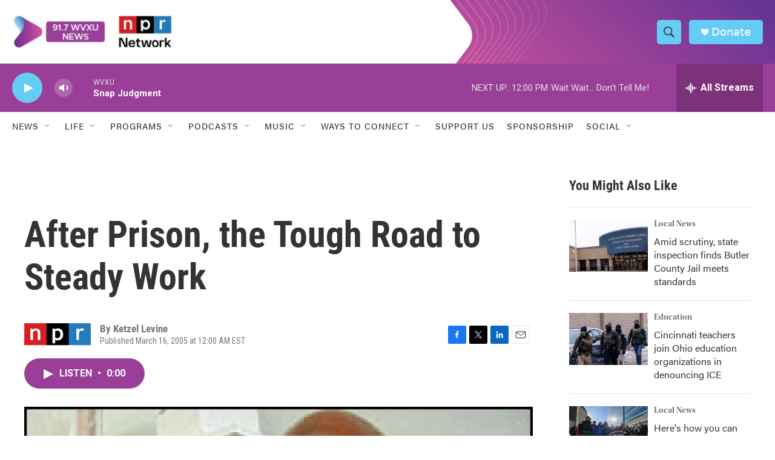

--- FILE ---
content_type: text/html; charset=utf-8
request_url: https://www.google.com/recaptcha/api2/aframe
body_size: 135
content:
<!DOCTYPE HTML><html><head><meta http-equiv="content-type" content="text/html; charset=UTF-8"></head><body><script nonce="uAZPYScsiNHdBSMefTHd2Q">/** Anti-fraud and anti-abuse applications only. See google.com/recaptcha */ try{var clients={'sodar':'https://pagead2.googlesyndication.com/pagead/sodar?'};window.addEventListener("message",function(a){try{if(a.source===window.parent){var b=JSON.parse(a.data);var c=clients[b['id']];if(c){var d=document.createElement('img');d.src=c+b['params']+'&rc='+(localStorage.getItem("rc::a")?sessionStorage.getItem("rc::b"):"");window.document.body.appendChild(d);sessionStorage.setItem("rc::e",parseInt(sessionStorage.getItem("rc::e")||0)+1);localStorage.setItem("rc::h",'1768666434071');}}}catch(b){}});window.parent.postMessage("_grecaptcha_ready", "*");}catch(b){}</script></body></html>